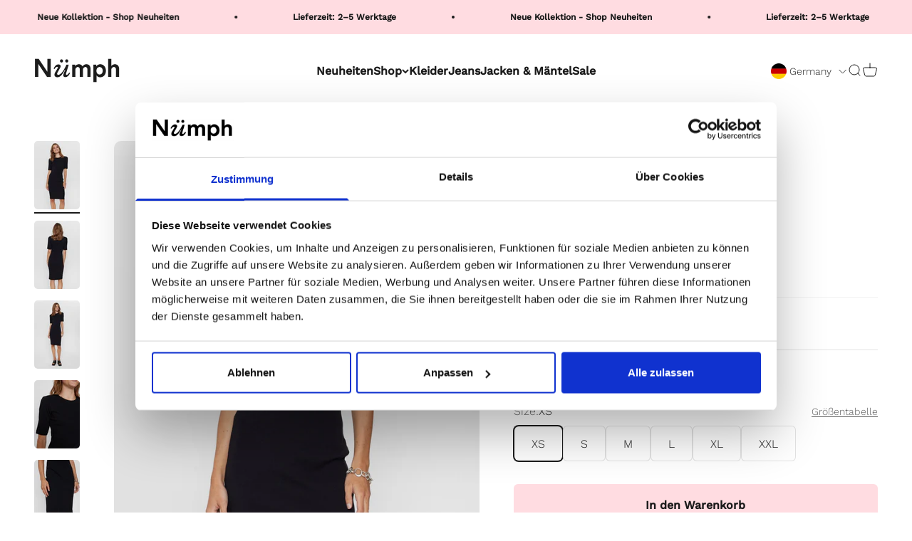

--- FILE ---
content_type: text/javascript; charset=utf-8
request_url: https://shopnumph.de/products/nuriley-dress-caviar.js
body_size: 714
content:
{"id":8584671691081,"title":"NURILEY DRESS - Caviar","handle":"nuriley-dress-caviar","description":"\u003cp\u003eStyle NO: 704374\u003c\/p\u003e","published_at":"2025-09-01T04:23:33+02:00","created_at":"2023-07-26T15:37:40+02:00","vendor":"Numph DE","type":"Dress","tags":["HC-DE","PIM_CategoryId_113","PIM_Collection_Express Autumn Winter 2023","PIM_Collection_Express Spring summer 2024","PIM_Collection_EXPRESS SUMMER 2025","PIM_Collection_Winter 2025 Nümph"],"price":7999,"price_min":7999,"price_max":7999,"available":true,"price_varies":false,"compare_at_price":0,"compare_at_price_min":0,"compare_at_price_max":0,"compare_at_price_varies":false,"variants":[{"id":48028625338697,"title":"XS","option1":"XS","option2":null,"option3":null,"sku":"70437400000012","requires_shipping":true,"taxable":true,"featured_image":{"id":50336567558473,"product_id":8584671691081,"position":1,"created_at":"2023-07-26T15:40:09+02:00","updated_at":"2023-07-26T15:40:09+02:00","alt":"704374 0000","width":1366,"height":2048,"src":"https:\/\/cdn.shopify.com\/s\/files\/1\/0570\/0514\/6302\/products\/704374-0000_81ee617a-5679-4232-b6b6-738a33240c3a.jpg?v=1690378809","variant_ids":[48028625338697,48028625404233,48028625469769,48028625535305,48028625600841,48028625666377]},"available":true,"name":"NURILEY DRESS - Caviar - XS","public_title":"XS","options":["XS"],"price":7999,"weight":250,"compare_at_price":0,"inventory_management":"shopify","barcode":"5715338332079","featured_media":{"alt":"704374 0000","id":42944282100041,"position":1,"preview_image":{"aspect_ratio":0.667,"height":2048,"width":1366,"src":"https:\/\/cdn.shopify.com\/s\/files\/1\/0570\/0514\/6302\/products\/704374-0000_81ee617a-5679-4232-b6b6-738a33240c3a.jpg?v=1690378809"}},"quantity_rule":{"min":1,"max":null,"increment":1},"quantity_price_breaks":[],"requires_selling_plan":false,"selling_plan_allocations":[]},{"id":48028625404233,"title":"S","option1":"S","option2":null,"option3":null,"sku":"70437400000013","requires_shipping":true,"taxable":true,"featured_image":{"id":50336567558473,"product_id":8584671691081,"position":1,"created_at":"2023-07-26T15:40:09+02:00","updated_at":"2023-07-26T15:40:09+02:00","alt":"704374 0000","width":1366,"height":2048,"src":"https:\/\/cdn.shopify.com\/s\/files\/1\/0570\/0514\/6302\/products\/704374-0000_81ee617a-5679-4232-b6b6-738a33240c3a.jpg?v=1690378809","variant_ids":[48028625338697,48028625404233,48028625469769,48028625535305,48028625600841,48028625666377]},"available":true,"name":"NURILEY DRESS - Caviar - S","public_title":"S","options":["S"],"price":7999,"weight":250,"compare_at_price":0,"inventory_management":"shopify","barcode":"5715338332086","featured_media":{"alt":"704374 0000","id":42944282100041,"position":1,"preview_image":{"aspect_ratio":0.667,"height":2048,"width":1366,"src":"https:\/\/cdn.shopify.com\/s\/files\/1\/0570\/0514\/6302\/products\/704374-0000_81ee617a-5679-4232-b6b6-738a33240c3a.jpg?v=1690378809"}},"quantity_rule":{"min":1,"max":null,"increment":1},"quantity_price_breaks":[],"requires_selling_plan":false,"selling_plan_allocations":[]},{"id":48028625469769,"title":"M","option1":"M","option2":null,"option3":null,"sku":"70437400000014","requires_shipping":true,"taxable":true,"featured_image":{"id":50336567558473,"product_id":8584671691081,"position":1,"created_at":"2023-07-26T15:40:09+02:00","updated_at":"2023-07-26T15:40:09+02:00","alt":"704374 0000","width":1366,"height":2048,"src":"https:\/\/cdn.shopify.com\/s\/files\/1\/0570\/0514\/6302\/products\/704374-0000_81ee617a-5679-4232-b6b6-738a33240c3a.jpg?v=1690378809","variant_ids":[48028625338697,48028625404233,48028625469769,48028625535305,48028625600841,48028625666377]},"available":true,"name":"NURILEY DRESS - Caviar - M","public_title":"M","options":["M"],"price":7999,"weight":250,"compare_at_price":0,"inventory_management":"shopify","barcode":"5715338332093","featured_media":{"alt":"704374 0000","id":42944282100041,"position":1,"preview_image":{"aspect_ratio":0.667,"height":2048,"width":1366,"src":"https:\/\/cdn.shopify.com\/s\/files\/1\/0570\/0514\/6302\/products\/704374-0000_81ee617a-5679-4232-b6b6-738a33240c3a.jpg?v=1690378809"}},"quantity_rule":{"min":1,"max":null,"increment":1},"quantity_price_breaks":[],"requires_selling_plan":false,"selling_plan_allocations":[]},{"id":48028625535305,"title":"L","option1":"L","option2":null,"option3":null,"sku":"70437400000015","requires_shipping":true,"taxable":true,"featured_image":{"id":50336567558473,"product_id":8584671691081,"position":1,"created_at":"2023-07-26T15:40:09+02:00","updated_at":"2023-07-26T15:40:09+02:00","alt":"704374 0000","width":1366,"height":2048,"src":"https:\/\/cdn.shopify.com\/s\/files\/1\/0570\/0514\/6302\/products\/704374-0000_81ee617a-5679-4232-b6b6-738a33240c3a.jpg?v=1690378809","variant_ids":[48028625338697,48028625404233,48028625469769,48028625535305,48028625600841,48028625666377]},"available":true,"name":"NURILEY DRESS - Caviar - L","public_title":"L","options":["L"],"price":7999,"weight":250,"compare_at_price":0,"inventory_management":"shopify","barcode":"5715338332109","featured_media":{"alt":"704374 0000","id":42944282100041,"position":1,"preview_image":{"aspect_ratio":0.667,"height":2048,"width":1366,"src":"https:\/\/cdn.shopify.com\/s\/files\/1\/0570\/0514\/6302\/products\/704374-0000_81ee617a-5679-4232-b6b6-738a33240c3a.jpg?v=1690378809"}},"quantity_rule":{"min":1,"max":null,"increment":1},"quantity_price_breaks":[],"requires_selling_plan":false,"selling_plan_allocations":[]},{"id":48028625600841,"title":"XL","option1":"XL","option2":null,"option3":null,"sku":"70437400000016","requires_shipping":true,"taxable":true,"featured_image":{"id":50336567558473,"product_id":8584671691081,"position":1,"created_at":"2023-07-26T15:40:09+02:00","updated_at":"2023-07-26T15:40:09+02:00","alt":"704374 0000","width":1366,"height":2048,"src":"https:\/\/cdn.shopify.com\/s\/files\/1\/0570\/0514\/6302\/products\/704374-0000_81ee617a-5679-4232-b6b6-738a33240c3a.jpg?v=1690378809","variant_ids":[48028625338697,48028625404233,48028625469769,48028625535305,48028625600841,48028625666377]},"available":true,"name":"NURILEY DRESS - Caviar - XL","public_title":"XL","options":["XL"],"price":7999,"weight":250,"compare_at_price":0,"inventory_management":"shopify","barcode":"5715338332116","featured_media":{"alt":"704374 0000","id":42944282100041,"position":1,"preview_image":{"aspect_ratio":0.667,"height":2048,"width":1366,"src":"https:\/\/cdn.shopify.com\/s\/files\/1\/0570\/0514\/6302\/products\/704374-0000_81ee617a-5679-4232-b6b6-738a33240c3a.jpg?v=1690378809"}},"quantity_rule":{"min":1,"max":null,"increment":1},"quantity_price_breaks":[],"requires_selling_plan":false,"selling_plan_allocations":[]},{"id":48028625666377,"title":"XXL","option1":"XXL","option2":null,"option3":null,"sku":"70437400000017","requires_shipping":true,"taxable":true,"featured_image":{"id":50336567558473,"product_id":8584671691081,"position":1,"created_at":"2023-07-26T15:40:09+02:00","updated_at":"2023-07-26T15:40:09+02:00","alt":"704374 0000","width":1366,"height":2048,"src":"https:\/\/cdn.shopify.com\/s\/files\/1\/0570\/0514\/6302\/products\/704374-0000_81ee617a-5679-4232-b6b6-738a33240c3a.jpg?v=1690378809","variant_ids":[48028625338697,48028625404233,48028625469769,48028625535305,48028625600841,48028625666377]},"available":true,"name":"NURILEY DRESS - Caviar - XXL","public_title":"XXL","options":["XXL"],"price":7999,"weight":250,"compare_at_price":0,"inventory_management":"shopify","barcode":"5715338332123","featured_media":{"alt":"704374 0000","id":42944282100041,"position":1,"preview_image":{"aspect_ratio":0.667,"height":2048,"width":1366,"src":"https:\/\/cdn.shopify.com\/s\/files\/1\/0570\/0514\/6302\/products\/704374-0000_81ee617a-5679-4232-b6b6-738a33240c3a.jpg?v=1690378809"}},"quantity_rule":{"min":1,"max":null,"increment":1},"quantity_price_breaks":[],"requires_selling_plan":false,"selling_plan_allocations":[]}],"images":["\/\/cdn.shopify.com\/s\/files\/1\/0570\/0514\/6302\/products\/704374-0000_81ee617a-5679-4232-b6b6-738a33240c3a.jpg?v=1690378809","\/\/cdn.shopify.com\/s\/files\/1\/0570\/0514\/6302\/products\/704374-0000_2_d0dc04ae-67e1-4676-8198-c8e6ec10b28a.jpg?v=1690378809","\/\/cdn.shopify.com\/s\/files\/1\/0570\/0514\/6302\/products\/704374-0000_3_d9b1c6f9-d845-479a-a93b-5d7c65b78611.jpg?v=1690378809","\/\/cdn.shopify.com\/s\/files\/1\/0570\/0514\/6302\/products\/704374-0000_4_333d9721-6028-4609-8e6a-22a6cad186e3.jpg?v=1690378809","\/\/cdn.shopify.com\/s\/files\/1\/0570\/0514\/6302\/products\/704374-0000_5_6d942be4-1126-4355-b4ed-77c74db6c44d.jpg?v=1690378809"],"featured_image":"\/\/cdn.shopify.com\/s\/files\/1\/0570\/0514\/6302\/products\/704374-0000_81ee617a-5679-4232-b6b6-738a33240c3a.jpg?v=1690378809","options":[{"name":"Size","position":1,"values":["XS","S","M","L","XL","XXL"]}],"url":"\/products\/nuriley-dress-caviar","media":[{"alt":"704374 0000","id":42944282100041,"position":1,"preview_image":{"aspect_ratio":0.667,"height":2048,"width":1366,"src":"https:\/\/cdn.shopify.com\/s\/files\/1\/0570\/0514\/6302\/products\/704374-0000_81ee617a-5679-4232-b6b6-738a33240c3a.jpg?v=1690378809"},"aspect_ratio":0.667,"height":2048,"media_type":"image","src":"https:\/\/cdn.shopify.com\/s\/files\/1\/0570\/0514\/6302\/products\/704374-0000_81ee617a-5679-4232-b6b6-738a33240c3a.jpg?v=1690378809","width":1366},{"alt":"704374 0000 2","id":42944282132809,"position":2,"preview_image":{"aspect_ratio":0.667,"height":2048,"width":1366,"src":"https:\/\/cdn.shopify.com\/s\/files\/1\/0570\/0514\/6302\/products\/704374-0000_2_d0dc04ae-67e1-4676-8198-c8e6ec10b28a.jpg?v=1690378809"},"aspect_ratio":0.667,"height":2048,"media_type":"image","src":"https:\/\/cdn.shopify.com\/s\/files\/1\/0570\/0514\/6302\/products\/704374-0000_2_d0dc04ae-67e1-4676-8198-c8e6ec10b28a.jpg?v=1690378809","width":1366},{"alt":"704374 0000 3","id":42944282165577,"position":3,"preview_image":{"aspect_ratio":0.667,"height":2048,"width":1366,"src":"https:\/\/cdn.shopify.com\/s\/files\/1\/0570\/0514\/6302\/products\/704374-0000_3_d9b1c6f9-d845-479a-a93b-5d7c65b78611.jpg?v=1690378809"},"aspect_ratio":0.667,"height":2048,"media_type":"image","src":"https:\/\/cdn.shopify.com\/s\/files\/1\/0570\/0514\/6302\/products\/704374-0000_3_d9b1c6f9-d845-479a-a93b-5d7c65b78611.jpg?v=1690378809","width":1366},{"alt":"704374 0000 4","id":42944282198345,"position":4,"preview_image":{"aspect_ratio":0.667,"height":2048,"width":1366,"src":"https:\/\/cdn.shopify.com\/s\/files\/1\/0570\/0514\/6302\/products\/704374-0000_4_333d9721-6028-4609-8e6a-22a6cad186e3.jpg?v=1690378809"},"aspect_ratio":0.667,"height":2048,"media_type":"image","src":"https:\/\/cdn.shopify.com\/s\/files\/1\/0570\/0514\/6302\/products\/704374-0000_4_333d9721-6028-4609-8e6a-22a6cad186e3.jpg?v=1690378809","width":1366},{"alt":"704374 0000 5","id":42944282231113,"position":5,"preview_image":{"aspect_ratio":0.667,"height":2048,"width":1366,"src":"https:\/\/cdn.shopify.com\/s\/files\/1\/0570\/0514\/6302\/products\/704374-0000_5_6d942be4-1126-4355-b4ed-77c74db6c44d.jpg?v=1690378809"},"aspect_ratio":0.667,"height":2048,"media_type":"image","src":"https:\/\/cdn.shopify.com\/s\/files\/1\/0570\/0514\/6302\/products\/704374-0000_5_6d942be4-1126-4355-b4ed-77c74db6c44d.jpg?v=1690378809","width":1366}],"requires_selling_plan":false,"selling_plan_groups":[]}

--- FILE ---
content_type: text/javascript; charset=utf-8
request_url: https://shopnumph.de/products/nuriley-dress-caviar.js
body_size: 791
content:
{"id":8584671691081,"title":"NURILEY DRESS - Caviar","handle":"nuriley-dress-caviar","description":"\u003cp\u003eStyle NO: 704374\u003c\/p\u003e","published_at":"2025-09-01T04:23:33+02:00","created_at":"2023-07-26T15:37:40+02:00","vendor":"Numph DE","type":"Dress","tags":["HC-DE","PIM_CategoryId_113","PIM_Collection_Express Autumn Winter 2023","PIM_Collection_Express Spring summer 2024","PIM_Collection_EXPRESS SUMMER 2025","PIM_Collection_Winter 2025 Nümph"],"price":7999,"price_min":7999,"price_max":7999,"available":true,"price_varies":false,"compare_at_price":0,"compare_at_price_min":0,"compare_at_price_max":0,"compare_at_price_varies":false,"variants":[{"id":48028625338697,"title":"XS","option1":"XS","option2":null,"option3":null,"sku":"70437400000012","requires_shipping":true,"taxable":true,"featured_image":{"id":50336567558473,"product_id":8584671691081,"position":1,"created_at":"2023-07-26T15:40:09+02:00","updated_at":"2023-07-26T15:40:09+02:00","alt":"704374 0000","width":1366,"height":2048,"src":"https:\/\/cdn.shopify.com\/s\/files\/1\/0570\/0514\/6302\/products\/704374-0000_81ee617a-5679-4232-b6b6-738a33240c3a.jpg?v=1690378809","variant_ids":[48028625338697,48028625404233,48028625469769,48028625535305,48028625600841,48028625666377]},"available":true,"name":"NURILEY DRESS - Caviar - XS","public_title":"XS","options":["XS"],"price":7999,"weight":250,"compare_at_price":0,"inventory_management":"shopify","barcode":"5715338332079","featured_media":{"alt":"704374 0000","id":42944282100041,"position":1,"preview_image":{"aspect_ratio":0.667,"height":2048,"width":1366,"src":"https:\/\/cdn.shopify.com\/s\/files\/1\/0570\/0514\/6302\/products\/704374-0000_81ee617a-5679-4232-b6b6-738a33240c3a.jpg?v=1690378809"}},"quantity_rule":{"min":1,"max":null,"increment":1},"quantity_price_breaks":[],"requires_selling_plan":false,"selling_plan_allocations":[]},{"id":48028625404233,"title":"S","option1":"S","option2":null,"option3":null,"sku":"70437400000013","requires_shipping":true,"taxable":true,"featured_image":{"id":50336567558473,"product_id":8584671691081,"position":1,"created_at":"2023-07-26T15:40:09+02:00","updated_at":"2023-07-26T15:40:09+02:00","alt":"704374 0000","width":1366,"height":2048,"src":"https:\/\/cdn.shopify.com\/s\/files\/1\/0570\/0514\/6302\/products\/704374-0000_81ee617a-5679-4232-b6b6-738a33240c3a.jpg?v=1690378809","variant_ids":[48028625338697,48028625404233,48028625469769,48028625535305,48028625600841,48028625666377]},"available":true,"name":"NURILEY DRESS - Caviar - S","public_title":"S","options":["S"],"price":7999,"weight":250,"compare_at_price":0,"inventory_management":"shopify","barcode":"5715338332086","featured_media":{"alt":"704374 0000","id":42944282100041,"position":1,"preview_image":{"aspect_ratio":0.667,"height":2048,"width":1366,"src":"https:\/\/cdn.shopify.com\/s\/files\/1\/0570\/0514\/6302\/products\/704374-0000_81ee617a-5679-4232-b6b6-738a33240c3a.jpg?v=1690378809"}},"quantity_rule":{"min":1,"max":null,"increment":1},"quantity_price_breaks":[],"requires_selling_plan":false,"selling_plan_allocations":[]},{"id":48028625469769,"title":"M","option1":"M","option2":null,"option3":null,"sku":"70437400000014","requires_shipping":true,"taxable":true,"featured_image":{"id":50336567558473,"product_id":8584671691081,"position":1,"created_at":"2023-07-26T15:40:09+02:00","updated_at":"2023-07-26T15:40:09+02:00","alt":"704374 0000","width":1366,"height":2048,"src":"https:\/\/cdn.shopify.com\/s\/files\/1\/0570\/0514\/6302\/products\/704374-0000_81ee617a-5679-4232-b6b6-738a33240c3a.jpg?v=1690378809","variant_ids":[48028625338697,48028625404233,48028625469769,48028625535305,48028625600841,48028625666377]},"available":true,"name":"NURILEY DRESS - Caviar - M","public_title":"M","options":["M"],"price":7999,"weight":250,"compare_at_price":0,"inventory_management":"shopify","barcode":"5715338332093","featured_media":{"alt":"704374 0000","id":42944282100041,"position":1,"preview_image":{"aspect_ratio":0.667,"height":2048,"width":1366,"src":"https:\/\/cdn.shopify.com\/s\/files\/1\/0570\/0514\/6302\/products\/704374-0000_81ee617a-5679-4232-b6b6-738a33240c3a.jpg?v=1690378809"}},"quantity_rule":{"min":1,"max":null,"increment":1},"quantity_price_breaks":[],"requires_selling_plan":false,"selling_plan_allocations":[]},{"id":48028625535305,"title":"L","option1":"L","option2":null,"option3":null,"sku":"70437400000015","requires_shipping":true,"taxable":true,"featured_image":{"id":50336567558473,"product_id":8584671691081,"position":1,"created_at":"2023-07-26T15:40:09+02:00","updated_at":"2023-07-26T15:40:09+02:00","alt":"704374 0000","width":1366,"height":2048,"src":"https:\/\/cdn.shopify.com\/s\/files\/1\/0570\/0514\/6302\/products\/704374-0000_81ee617a-5679-4232-b6b6-738a33240c3a.jpg?v=1690378809","variant_ids":[48028625338697,48028625404233,48028625469769,48028625535305,48028625600841,48028625666377]},"available":true,"name":"NURILEY DRESS - Caviar - L","public_title":"L","options":["L"],"price":7999,"weight":250,"compare_at_price":0,"inventory_management":"shopify","barcode":"5715338332109","featured_media":{"alt":"704374 0000","id":42944282100041,"position":1,"preview_image":{"aspect_ratio":0.667,"height":2048,"width":1366,"src":"https:\/\/cdn.shopify.com\/s\/files\/1\/0570\/0514\/6302\/products\/704374-0000_81ee617a-5679-4232-b6b6-738a33240c3a.jpg?v=1690378809"}},"quantity_rule":{"min":1,"max":null,"increment":1},"quantity_price_breaks":[],"requires_selling_plan":false,"selling_plan_allocations":[]},{"id":48028625600841,"title":"XL","option1":"XL","option2":null,"option3":null,"sku":"70437400000016","requires_shipping":true,"taxable":true,"featured_image":{"id":50336567558473,"product_id":8584671691081,"position":1,"created_at":"2023-07-26T15:40:09+02:00","updated_at":"2023-07-26T15:40:09+02:00","alt":"704374 0000","width":1366,"height":2048,"src":"https:\/\/cdn.shopify.com\/s\/files\/1\/0570\/0514\/6302\/products\/704374-0000_81ee617a-5679-4232-b6b6-738a33240c3a.jpg?v=1690378809","variant_ids":[48028625338697,48028625404233,48028625469769,48028625535305,48028625600841,48028625666377]},"available":true,"name":"NURILEY DRESS - Caviar - XL","public_title":"XL","options":["XL"],"price":7999,"weight":250,"compare_at_price":0,"inventory_management":"shopify","barcode":"5715338332116","featured_media":{"alt":"704374 0000","id":42944282100041,"position":1,"preview_image":{"aspect_ratio":0.667,"height":2048,"width":1366,"src":"https:\/\/cdn.shopify.com\/s\/files\/1\/0570\/0514\/6302\/products\/704374-0000_81ee617a-5679-4232-b6b6-738a33240c3a.jpg?v=1690378809"}},"quantity_rule":{"min":1,"max":null,"increment":1},"quantity_price_breaks":[],"requires_selling_plan":false,"selling_plan_allocations":[]},{"id":48028625666377,"title":"XXL","option1":"XXL","option2":null,"option3":null,"sku":"70437400000017","requires_shipping":true,"taxable":true,"featured_image":{"id":50336567558473,"product_id":8584671691081,"position":1,"created_at":"2023-07-26T15:40:09+02:00","updated_at":"2023-07-26T15:40:09+02:00","alt":"704374 0000","width":1366,"height":2048,"src":"https:\/\/cdn.shopify.com\/s\/files\/1\/0570\/0514\/6302\/products\/704374-0000_81ee617a-5679-4232-b6b6-738a33240c3a.jpg?v=1690378809","variant_ids":[48028625338697,48028625404233,48028625469769,48028625535305,48028625600841,48028625666377]},"available":true,"name":"NURILEY DRESS - Caviar - XXL","public_title":"XXL","options":["XXL"],"price":7999,"weight":250,"compare_at_price":0,"inventory_management":"shopify","barcode":"5715338332123","featured_media":{"alt":"704374 0000","id":42944282100041,"position":1,"preview_image":{"aspect_ratio":0.667,"height":2048,"width":1366,"src":"https:\/\/cdn.shopify.com\/s\/files\/1\/0570\/0514\/6302\/products\/704374-0000_81ee617a-5679-4232-b6b6-738a33240c3a.jpg?v=1690378809"}},"quantity_rule":{"min":1,"max":null,"increment":1},"quantity_price_breaks":[],"requires_selling_plan":false,"selling_plan_allocations":[]}],"images":["\/\/cdn.shopify.com\/s\/files\/1\/0570\/0514\/6302\/products\/704374-0000_81ee617a-5679-4232-b6b6-738a33240c3a.jpg?v=1690378809","\/\/cdn.shopify.com\/s\/files\/1\/0570\/0514\/6302\/products\/704374-0000_2_d0dc04ae-67e1-4676-8198-c8e6ec10b28a.jpg?v=1690378809","\/\/cdn.shopify.com\/s\/files\/1\/0570\/0514\/6302\/products\/704374-0000_3_d9b1c6f9-d845-479a-a93b-5d7c65b78611.jpg?v=1690378809","\/\/cdn.shopify.com\/s\/files\/1\/0570\/0514\/6302\/products\/704374-0000_4_333d9721-6028-4609-8e6a-22a6cad186e3.jpg?v=1690378809","\/\/cdn.shopify.com\/s\/files\/1\/0570\/0514\/6302\/products\/704374-0000_5_6d942be4-1126-4355-b4ed-77c74db6c44d.jpg?v=1690378809"],"featured_image":"\/\/cdn.shopify.com\/s\/files\/1\/0570\/0514\/6302\/products\/704374-0000_81ee617a-5679-4232-b6b6-738a33240c3a.jpg?v=1690378809","options":[{"name":"Size","position":1,"values":["XS","S","M","L","XL","XXL"]}],"url":"\/products\/nuriley-dress-caviar","media":[{"alt":"704374 0000","id":42944282100041,"position":1,"preview_image":{"aspect_ratio":0.667,"height":2048,"width":1366,"src":"https:\/\/cdn.shopify.com\/s\/files\/1\/0570\/0514\/6302\/products\/704374-0000_81ee617a-5679-4232-b6b6-738a33240c3a.jpg?v=1690378809"},"aspect_ratio":0.667,"height":2048,"media_type":"image","src":"https:\/\/cdn.shopify.com\/s\/files\/1\/0570\/0514\/6302\/products\/704374-0000_81ee617a-5679-4232-b6b6-738a33240c3a.jpg?v=1690378809","width":1366},{"alt":"704374 0000 2","id":42944282132809,"position":2,"preview_image":{"aspect_ratio":0.667,"height":2048,"width":1366,"src":"https:\/\/cdn.shopify.com\/s\/files\/1\/0570\/0514\/6302\/products\/704374-0000_2_d0dc04ae-67e1-4676-8198-c8e6ec10b28a.jpg?v=1690378809"},"aspect_ratio":0.667,"height":2048,"media_type":"image","src":"https:\/\/cdn.shopify.com\/s\/files\/1\/0570\/0514\/6302\/products\/704374-0000_2_d0dc04ae-67e1-4676-8198-c8e6ec10b28a.jpg?v=1690378809","width":1366},{"alt":"704374 0000 3","id":42944282165577,"position":3,"preview_image":{"aspect_ratio":0.667,"height":2048,"width":1366,"src":"https:\/\/cdn.shopify.com\/s\/files\/1\/0570\/0514\/6302\/products\/704374-0000_3_d9b1c6f9-d845-479a-a93b-5d7c65b78611.jpg?v=1690378809"},"aspect_ratio":0.667,"height":2048,"media_type":"image","src":"https:\/\/cdn.shopify.com\/s\/files\/1\/0570\/0514\/6302\/products\/704374-0000_3_d9b1c6f9-d845-479a-a93b-5d7c65b78611.jpg?v=1690378809","width":1366},{"alt":"704374 0000 4","id":42944282198345,"position":4,"preview_image":{"aspect_ratio":0.667,"height":2048,"width":1366,"src":"https:\/\/cdn.shopify.com\/s\/files\/1\/0570\/0514\/6302\/products\/704374-0000_4_333d9721-6028-4609-8e6a-22a6cad186e3.jpg?v=1690378809"},"aspect_ratio":0.667,"height":2048,"media_type":"image","src":"https:\/\/cdn.shopify.com\/s\/files\/1\/0570\/0514\/6302\/products\/704374-0000_4_333d9721-6028-4609-8e6a-22a6cad186e3.jpg?v=1690378809","width":1366},{"alt":"704374 0000 5","id":42944282231113,"position":5,"preview_image":{"aspect_ratio":0.667,"height":2048,"width":1366,"src":"https:\/\/cdn.shopify.com\/s\/files\/1\/0570\/0514\/6302\/products\/704374-0000_5_6d942be4-1126-4355-b4ed-77c74db6c44d.jpg?v=1690378809"},"aspect_ratio":0.667,"height":2048,"media_type":"image","src":"https:\/\/cdn.shopify.com\/s\/files\/1\/0570\/0514\/6302\/products\/704374-0000_5_6d942be4-1126-4355-b4ed-77c74db6c44d.jpg?v=1690378809","width":1366}],"requires_selling_plan":false,"selling_plan_groups":[]}